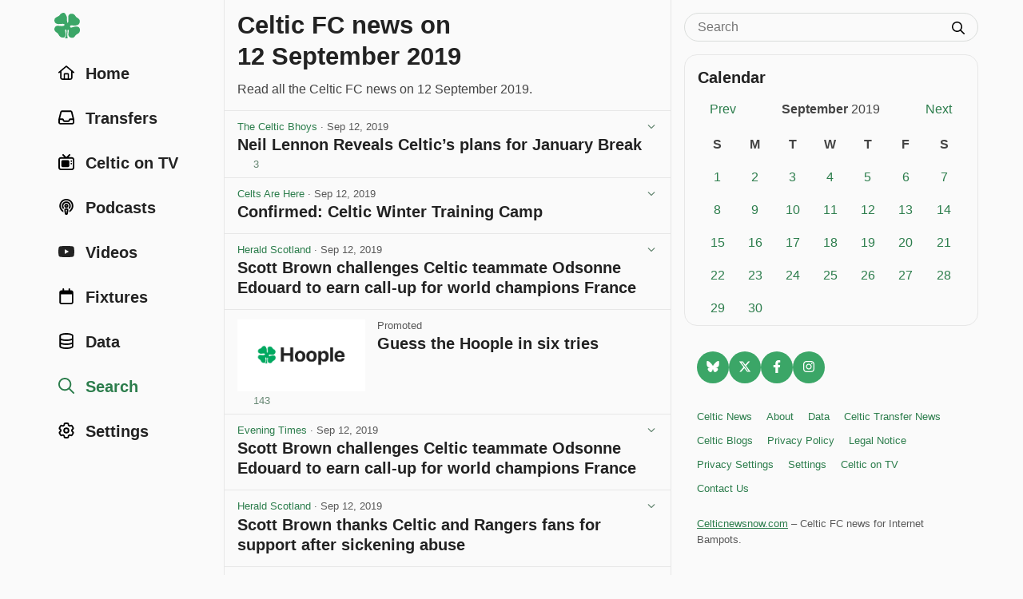

--- FILE ---
content_type: text/html; charset=utf-8
request_url: https://www.celticnewsnow.com/loadnews/?ajaxCall=1&offset=0&args=%7B%22limit%22%3A23%2C%22start_date%22%3A%222019-09-12+00%3A00%3A00%22%2C%22end_date%22%3A%222019-09-12+23%3A59%3A59%22%2C%22latest%22%3A1%7D
body_size: 4685
content:
{"offset":23,"args":{"latest":1,"start_date":"2019-09-12 00:00:00","end_date":"2019-09-12 23:59:59","offset":"0","origin":null},"posts":[{"id":"300797","slug":"neil-lennon-reveals-celtics-plans-for-january-break","is_ad":0,"bad_link":0,"display_date":"Sep 12, 2019","title":"Neil Lennon Reveals Celtic\u2019s plans for January Break","excerpt":"Neil Lennon will continue with the plans that former Celtic manager Brendan Rodgers employed during his tenure with the club. The January break is a time for the club to take stock and recover from the first half of the season before jumping right back into the start of the second half of the season...","excerpt_orig":"Neil Lennon will continue with the plans that former Celtic manager Brendan Rodgers employed during his tenure with the club. The January break is a time for the club to take stock and recover from the first half of the season before jumping right back into the start of the second half of the season.  \u2013 The Celtic Bhoys \u2013 The Celtic Bhoys \u2013 Celtic FC News, Scores and Transfer Rumors","description":"","image":"","image_m":"","image_format":"landscape","upvote_count":3,"downvote_count":0,"source_id":"472","source_status":"active","source_slug":"thecelticbhoys","source_title":"The Celtic Bhoys","source_image":"","source_type":"blog","is_hot":0,"click_count":"688"},{"id":"300789","slug":"confirmed-celtic-winter-training-camp","is_ad":0,"bad_link":0,"display_date":"Sep 12, 2019","title":"Confirmed: Celtic Winter Training Camp","excerpt":"CELTIC will be heading away for their winter training camp again this year when the Scottish game shuts down in January...","excerpt_orig":"CELTIC will be heading away for their winter training camp again this year when the Scottish game shuts down in January. The past three seasons it was Brendan Rodgers who chose to take the team to Dubai for some intense training sessions in the heat and next year according to Sunsport Neil Lennon will do","description":"","image":"","image_m":"","image_format":"landscape","upvote_count":0,"downvote_count":0,"source_id":"333","source_status":"active","source_slug":"celtsarehere","source_title":"Celts Are Here","source_image":"","source_type":"blog","is_hot":0,"click_count":"457"},{"id":"300794","slug":"scott-brown-challenges-celtic-teammate-odsonne-edouard-to-earn-call-up-for-world-champions-france","is_ad":0,"bad_link":0,"display_date":"Sep 12, 2019","title":"Scott Brown challenges Celtic teammate Odsonne Edouard to earn call-up for world champions France","excerpt":"CELTIC captain Scott Brown has backed teammate Odsonne Edouard to earn a call-up for world champions France after starring for their under-21 side...","excerpt_orig":"CELTIC captain Scott Brown has backed teammate Odsonne Edouard to earn a call-up for world champions France after starring for their under-21 side.","description":"","image":"","image_m":"","image_format":"landscape","upvote_count":0,"downvote_count":0,"source_id":"47","source_status":"active","source_slug":"heraldscotland","source_title":"Herald Scotland","source_image":"","source_type":"media","is_hot":0,"click_count":"211"},{"id":"300791","slug":"scott-brown-challenges-celtic-teammate-odsonne-edouard-to-earn-call-up-for-world-champions-france","is_ad":0,"bad_link":0,"display_date":"Sep 12, 2019","title":"Scott Brown challenges Celtic teammate Odsonne Edouard to earn call-up for world champions France","excerpt":"CELTIC captain Scott Brown has backed teammate Odsonne Edouard to earn a call-up for world champions France after starring for their under-21 side...","excerpt_orig":"CELTIC captain Scott Brown has backed teammate Odsonne Edouard to earn a call-up for world champions France after starring for their under-21 side.","description":"","image":"https:\/\/www.eveningtimes.co-s.uk\/resources\/images\/10392118\/","image_m":"https:\/\/www.eveningtimes.co-m.uk\/resources\/images\/10392118\/","image_format":"landscape","upvote_count":0,"downvote_count":0,"source_id":"42","source_status":"active","source_slug":"eveningtimes","source_title":"Evening Times","source_image":"","source_type":"","is_hot":0,"click_count":"91"},{"id":"300795","slug":"scott-brown-thanks-celtic-and-rangers-fans-for-support-after-sickening-abuse","is_ad":0,"bad_link":0,"display_date":"Sep 12, 2019","title":"Scott Brown thanks Celtic and Rangers fans for support after sickening abuse","excerpt":"SCOTT BROWN has thanked supporters of both Rangers and Celtic for their show of support after he was subjected to sickening abuse when leaving Ibrox after the latest O** F*** fixture...","excerpt_orig":"SCOTT BROWN has thanked supporters of both Rangers and Celtic for their show of support after he was subjected to sickening abuse when leaving Ibrox after the latest Old Firm fixture.","description":"","image":"","image_m":"","image_format":"landscape","upvote_count":0,"downvote_count":0,"source_id":"47","source_status":"active","source_slug":"heraldscotland","source_title":"Herald Scotland","source_image":"","source_type":"media","is_hot":0,"click_count":"187"},{"id":"300792","slug":"scott-brown-thanks-celtic-and-rangers-fans-for-support-after-sickening-abuse","is_ad":0,"bad_link":0,"display_date":"Sep 12, 2019","title":"Scott Brown thanks Celtic and Rangers fans for support after sickening abuse","excerpt":"SCOTT BROWN has thanked supporters of both Rangers and Celtic for their show of support after he was subjected to sickening abuse when leaving Ibrox after the latest O** F*** fixture...","excerpt_orig":"SCOTT BROWN has thanked supporters of both Rangers and Celtic for their show of support after he was subjected to sickening abuse when leaving Ibrox after the latest Old Firm fixture.","description":"","image":"https:\/\/www.eveningtimes.co-s.uk\/resources\/images\/10354711\/","image_m":"https:\/\/www.eveningtimes.co-m.uk\/resources\/images\/10354711\/","image_format":"landscape","upvote_count":0,"downvote_count":0,"source_id":"42","source_status":"active","source_slug":"eveningtimes","source_title":"Evening Times","source_image":"","source_type":"","is_hot":0,"click_count":"119"},{"id":"300796","slug":"scott-brown-rules-out-return-to-national-service-to-stay-fresh-for-celtic","is_ad":0,"bad_link":0,"display_date":"Sep 12, 2019","title":"Scott Brown rules out return to national service to stay fresh for Celtic","excerpt":"IN Scottish football, it\u2019s best to never rule anything out...","excerpt_orig":"IN Scottish football, it's best to never rule anything out. But judging by the body language of a refreshed and relaxed Scott Brown at Celtic's Lennoxtown training base yesterday, it is safe to assume that he won't be riding to Scotland's rescue any time soon.","description":"","image":"","image_m":"","image_format":"landscape","upvote_count":0,"downvote_count":0,"source_id":"47","source_status":"active","source_slug":"heraldscotland","source_title":"Herald Scotland","source_image":"","source_type":"media","is_hot":0,"click_count":"131"},{"id":"300793","slug":"scott-brown-rules-out-return-to-national-service-to-stay-fresh-for-celtic","is_ad":0,"bad_link":0,"display_date":"Sep 12, 2019","title":"Scott Brown rules out return to national service to stay fresh for Celtic","excerpt":"IN Scottish football, it\u2019s best to never rule anything out...","excerpt_orig":"IN Scottish football, it's best to never rule anything out. But judging by the body language of a refreshed and relaxed Scott Brown at Celtic's Lennoxtown training base yesterday, it is safe to assume that he won't be riding to Scotland's rescue any time soon.","description":"","image":"https:\/\/www.eveningtimes.co-s.uk\/resources\/images\/10406965\/","image_m":"https:\/\/www.eveningtimes.co-m.uk\/resources\/images\/10406965\/","image_format":"landscape","upvote_count":0,"downvote_count":0,"source_id":"42","source_status":"active","source_slug":"eveningtimes","source_title":"Evening Times","source_image":"","source_type":"","is_hot":0,"click_count":"89"},{"id":"300787","slug":"celtic-follow-rodgers-plan-big-decision-made","is_ad":0,"bad_link":0,"display_date":"Sep 12, 2019","title":"Celtic follow Rodgers plan &ndash; big decision made","excerpt":"Celtic will once again travel to Dubai for their usual mid-season winter training camp at the start of 2020. The Hoops have travelled to the United Arab Emirates during the past three seasons, and will once again repeat that trick despite the change of manager since their last visit...","excerpt_orig":"Celtic will once again travel to Dubai for their usual mid-season winter training camp at the start of 2020. The Hoops have travelled to the United Arab Emirates during the past three seasons, and will once again repeat that trick despite the change of manager since their last visit. Neil Lennon confirmed the news to","description":"","image":"","image_m":"","image_format":"landscape","upvote_count":0,"downvote_count":0,"source_id":"600","source_status":"active","source_slug":"67hailhail","source_title":"67HailHail","source_image":"","source_type":"blog","is_hot":0,"click_count":"167"},{"id":"300790","slug":"scott-brown-insists-celtic-form-is-proof-scotland-retirement-was-right-call-as-he-reveals-international-drain","is_ad":0,"bad_link":0,"display_date":"Sep 12, 2019","title":"Scott Brown insists Celtic form is proof Scotland retirement was right call as he reveals international \u2018drain\u2019","excerpt":"Brown would love to still pull on the navy blue but admits he could never juggle club and country commitments at the age of 34...","excerpt_orig":"Brown would love to still pull on the navy blue but admits he could never juggle club and country commitments at the age of 34.","description":"","image":"","image_m":"","image_format":"landscape","upvote_count":0,"downvote_count":0,"source_id":"28","source_status":"active","source_slug":"dailyrecord","source_title":"Daily Record","source_image":"","source_type":"media","is_hot":0,"click_count":"66"},{"id":"300788","slug":"hamilton-v-celtic-starting-xi-prediction","is_ad":0,"bad_link":0,"display_date":"Sep 12, 2019","title":"Hamilton v Celtic | Starting XI Prediction","excerpt":"Paul tries to predict Neil Lennon\u2019s starting lineup for Saturday\u2019s Scottish Premiership clash against Hamilton...","excerpt_orig":"Paul tries to predict Neil Lennon's starting lineup for Saturday's Scottish Premiership clash against Hamilton.  LIKE the video, COMMENT with your own thoughts below and DON'T FORGET TO SUBSCRIBE!  FOLLOW us across all social media platforms ","description":"","image":"https:\/\/i1.ytimg.com\/vi\/XtR_KeUomF4\/mqdefault-s.jpg","image_m":"https:\/\/i1.ytimg.com\/vi\/XtR_KeUomF4\/mqdefault-m.jpg","image_format":"landscape","upvote_count":0,"downvote_count":0,"source_id":"566","source_status":"active","source_slug":"celticfanstv","source_title":"Celtic Fans TV","source_image":"","source_type":"video","is_hot":0,"click_count":"1448"},{"id":"300786","slug":"elhamed-reveals-how-he-forced-celtic-move-from-former-club","is_ad":0,"bad_link":0,"display_date":"Sep 12, 2019","title":"Elhamed Reveals how he Forced Celtic Move from Former Club","excerpt":"Hatem Abd Elhamed had a tough decision to make with his former club, Be\u2019er Sheva, that ultimately affected his transfer to Celtic. The Israeli has done wonders for the Hoops since arriving to Celtic during the summer transfer window...","excerpt_orig":"Hatem Abd Elhamed had a tough decision to make with his former club, Be'er Sheva, that ultimately affected his transfer to Celtic. The Israeli has done wonders for the Hoops since arriving to Celtic during the summer transfer window. When he has seen the pitch, the right-back has proved he has the makings of a superstar  \u2013 The Celtic Bhoys \u2013 The Celtic Bhoys \u2013 Celtic FC News, Scores and Transfer Rumors","description":"","image":"","image_m":"","image_format":"landscape","upvote_count":4,"downvote_count":0,"source_id":"472","source_status":"active","source_slug":"thecelticbhoys","source_title":"The Celtic Bhoys","source_image":"","source_type":"blog","is_hot":0,"click_count":"392"},{"id":"300785","slug":"it-was-good-to-read-celtic-man-laughs-off-rumour","is_ad":0,"bad_link":0,"display_date":"Sep 12, 2019","title":"\u201cIt was good to read\u201d Celtic man laughs off rumour","excerpt":"Celtic captain Scott Brown has laughed off any suggestions of a Neil Lennon argument he was supposed to have had. Lennon responded earlier today to suggestions he had fallen out with his captain several weeks ago (Scottish Sun)...","excerpt_orig":"Celtic captain Scott Brown has laughed off any suggestions of a Neil Lennon argument he was supposed to have had. Lennon responded earlier today to suggestions he had fallen out with his captain several weeks ago (Scottish Sun). The Celtic manager was quick to dismiss it and reaffirm that his relationship with Brown is as","description":"","image":"","image_m":"","image_format":"landscape","upvote_count":0,"downvote_count":0,"source_id":"600","source_status":"active","source_slug":"67hailhail","source_title":"67HailHail","source_image":"","source_type":"blog","is_hot":0,"click_count":"184"},{"id":"300784","slug":"show-the-river-is-made-of-fanta","is_ad":0,"bad_link":0,"display_date":"Sep 12, 2019","title":"Show: The River is Made of Fanta","excerpt":"Thursday\u2019s podcast...","excerpt_orig":"Thursday's podcast","description":"","image":"","image_m":"","image_format":"landscape","upvote_count":0,"downvote_count":0,"source_id":"499","source_status":"active","source_slug":"theterrace","source_title":"The Terrace","source_image":"","source_type":"blog","is_hot":0,"click_count":"197"},{"id":"300782","slug":"phenomenal-midfield-star-praises-both-celtic-and-rangers-supporters-after-shocking-incident","is_ad":0,"bad_link":0,"display_date":"Sep 12, 2019","title":"\u2018Phenomenal\u2019 &ndash; Midfield star praises both Celtic and Rangers supporters after shocking incident","excerpt":"Scott Brown has hit back at the shocking incident that followed the Glasgow Derby and praised the majority of Rangers\u2019 fans for their response, emphasising how his reaction has been spot on...","excerpt_orig":"Scott Brown has hit back at the shocking incident that followed the Glasgow Derby and praised the majority of Rangers' fans for their response, emphasising how his reaction has been spot on. According to BBC Sport, Brown has hit out at the Rangers fan who directed abuse his way following Celtic's 2-0 win at Ibrox;","description":"","image":"","image_m":"","image_format":"landscape","upvote_count":0,"downvote_count":0,"source_id":"405","source_status":"active","source_slug":"readceltic","source_title":"Read Celtic","source_image":"","source_type":"blog","is_hot":0,"click_count":"175"},{"id":"300783","slug":"the-river-is-made-of-fanta","is_ad":0,"bad_link":0,"display_date":"Sep 12, 2019","title":"The River is Made of Fanta","excerpt":"Rob, Fowler and Shaughan come together for the first time ever? They celebrate that fact by talking about positives and negatives from the top of League One, the triumphant return of Do Me A Solid, and another spin of the McBurnie Index...","excerpt_orig":"Rob, Fowler and Shaughan come together for the first time ever? They celebrate that fact by talking about positives and negatives from the top of League One, the triumphant return of Do Me A Solid, and another spin of the McBurnie Index. For information regarding your data privacy, visit acast.com\/privacy","description":"","image":"https:\/\/thumborcdn.acast.com\/dxsXRC7RnVGgaVF2wyLwx4Ab0Zc=\/1500x1500\/https:\/\/mediacdn.acast.com\/assets\/f6e089ab-c36b-4086-9f17-9499b385c89d\/-jyy78ut8-qdsaz-s.jpg","image_m":"https:\/\/thumborcdn.acast.com\/dxsXRC7RnVGgaVF2wyLwx4Ab0Zc=\/1500x1500\/https:\/\/mediacdn.acast.com\/assets\/f6e089ab-c36b-4086-9f17-9499b385c89d\/-jyy78ut8-qdsaz-m.jpg","image_format":"landscape","upvote_count":0,"downvote_count":0,"source_id":"452","source_status":"active","source_slug":"theterracescottishfootballpodcast","source_title":"The Terrace","source_image":"http:\/\/static.libsyn.com\/p\/assets\/2\/3\/0\/c\/230c2d05beb4d9be\/new_terrace_logo.png","source_type":"podcast","is_hot":0,"click_count":"764"},{"id":"300781","slug":"neil-lennon-can-repeat-some-celtic-history-this-weekend","is_ad":0,"bad_link":0,"display_date":"Sep 12, 2019","title":"Neil Lennon can repeat some Celtic history this weekend","excerpt":"Celtic will be aiming to win five games in-a-row at the start of a league season for the first time since 2010 this weekend. Neil Lennon takes his confident Hoops to Lanarkshire to take on mid-table Hamilton Accies as they chase a perfect 15 points from 15. St...","excerpt_orig":"Celtic will be aiming to win five games in-a-row at the start of a league season for the first time since 2010 this weekend. Neil Lennon takes his confident Hoops to Lanarkshire to take on mid-table Hamilton Accies as they chase a perfect 15 points from 15. St. Johnstone, Motherwell, Hearts and Rangers have already","description":"","image":"","image_m":"","image_format":"landscape","upvote_count":0,"downvote_count":0,"source_id":"600","source_status":"active","source_slug":"67hailhail","source_title":"67HailHail","source_image":"","source_type":"blog","is_hot":0,"click_count":"119"},{"id":"300778","slug":"from-strength-to-strength-the-trip-to-hamilton-is-the-perfect-time-to-look-how-far-one-hoops-star-has-come","is_ad":0,"bad_link":0,"display_date":"Sep 12, 2019","title":"From strength to strength: The trip to Hamilton is the perfect time to look how far one Hoops star has come","excerpt":"Odsonne Edouard will return to Hamilton\u2019s New Douglas Park this weekend in what could be a chance for reflection for the striker...","excerpt_orig":"Odsonne Edouard will return to Hamilton's New Douglas Park this weekend in what could be a chance for reflection for the striker. Eddy made his Celtic debut away to Hamilton in 2017 and marked his first appearance with a goal in a 3-1 victory, and will make the trip to the Lanarkshire outfit on Saturday","description":"","image":"","image_m":"","image_format":"landscape","upvote_count":0,"downvote_count":0,"source_id":"405","source_status":"active","source_slug":"readceltic","source_title":"Read Celtic","source_image":"","source_type":"blog","is_hot":0,"click_count":"128"},{"id":"300779","slug":"changes-galore-from-lennon-as-he-looks-ahead-4-3-3-celtic-predicted-lineup-vs-hamilton","is_ad":0,"bad_link":0,"display_date":"Sep 12, 2019","title":"Changes Galore From Lennon As He Looks Ahead | 4-3-3 Celtic Predicted Lineup vs Hamilton","excerpt":"Match Day 5 in the Scottish Premiership sees Celtic make the trip to the Fountain of Youth Stadium to square off against the Hamilton Accies in an early Saturday afternoon fixture...","excerpt_orig":"Match Day 5 in the Scottish Premiership sees Celtic make the trip to the Fountain of Youth Stadium to square off against the Hamilton Accies in an early Saturday afternoon fixture. Neil Lennon's men have started the 2019\/20 season on a perfect note domestically with four wins out of four matches including a 0-2 victory","description":"","image":"","image_m":"","image_format":"landscape","upvote_count":0,"downvote_count":0,"source_id":"181","source_status":"active","source_slug":"the4thofficial","source_title":"The 4th Official","source_image":"","source_type":"media","is_hot":0,"click_count":"82"},{"id":"300780","slug":"report-celtic-handed-injury-boost-involving-7-goals-assists-player","is_ad":0,"bad_link":0,"display_date":"Sep 12, 2019","title":"Report: Celtic handed injury boost involving 7 goals & assists player","excerpt":"Celtic winger Mikey Johnston has said he is hopeful of returning from injury for the Hoops\u2019 opening Europa League group game against Rennes next week...","excerpt_orig":"Celtic winger Mikey Johnston has said he is hopeful of returning from injury for the Hoops' opening Europa League group game against Rennes next week. The Daily Record reported that the 20-year-old will miss Saturday's trip to Hamilton in the Premiership with a groin strain but could be back for the European assignment in France","description":"","image":"","image_m":"","image_format":"landscape","upvote_count":0,"downvote_count":0,"source_id":"574","source_status":"active","source_slug":"transfertavern","source_title":"Transfer Tavern","source_image":"","source_type":"media","is_hot":0,"click_count":"81"},{"id":"300777","slug":"international-travels-may-lead-to-rare-celtic-start-for-attacker","is_ad":0,"bad_link":0,"display_date":"Sep 12, 2019","title":"International travels may lead to rare Celtic start for attacker","excerpt":"Ahead of the international break for Celtic, the Hoops Instagram account revealed a list of the players that will be heading off on international duty...","excerpt_orig":"Ahead of the international break for Celtic, the Hoops Instagram account revealed a list of the players that will be heading off on international duty. Two of the players featured on the list were Odsonne Edouard- who was selected for the French under-21 side, and Vakoun Issouf Bayo, who was selected for the Ivory Coast","description":"","image":"","image_m":"","image_format":"landscape","upvote_count":0,"downvote_count":0,"source_id":"600","source_status":"active","source_slug":"67hailhail","source_title":"67HailHail","source_image":"","source_type":"blog","is_hot":0,"click_count":"451"},{"id":"300776","slug":"gerrard-slams-the-sfa-over-careless-treatment-of-his-scotland-star","is_ad":0,"bad_link":0,"display_date":"Sep 12, 2019","title":"Gerrard slams the SFA over careless treatment of his Scotland star","excerpt":"\u201cRyan\u2019s got a knee issue that he manages and he has done for a long time...","excerpt_orig":"\"Ryan's got a knee issue that he manages and he has done for a long time. The SFA are aware of that, their fitness coach is aware of that.","description":"","image":"","image_m":"","image_format":"landscape","upvote_count":0,"downvote_count":0,"source_id":"128","source_status":"active","source_slug":"videocelts","source_title":"VideoCelts","source_image":"","source_type":"blog","is_hot":0,"click_count":"496"},{"id":"302429","slug":"kevin-graham-with-a-celtic-state-of-mind-going-back-to-1998-to-smell-the-glove-stop-the-ten-and-bend-it-like-brattbakk","is_ad":0,"bad_link":0,"display_date":"Sep 12, 2019","title":"Kevin Graham with A Celtic State of Mind \u2013 Going back to 1998 to Smell the Glove, Stop the Ten and Bend it like Brattbakk","excerpt":"21 years after Dunfermline\u2019s Craig Faulconbridge delayed Wim Jansen\u2019s title celebrations, Bend it like Brattbakk is returning to Glasgow for a run of five shows at the SEC...","excerpt_orig":"21 years after Dunfermline's Craig Faulconbridge delayed Wim Jansen's title celebrations, Bend it like Brattbakk is returning to Glasgow for a run of five shows at the SEC. Jansen's heroes of 1997\/98 came together in an age when Rangers were insidiously given the combination to a bank","description":"","image":"","image_m":"","image_format":"landscape","upvote_count":0,"downvote_count":0,"source_id":"618","source_status":"active","source_slug":"acsom","source_title":"ACSOM","source_image":"","source_type":"blog","is_hot":0,"click_count":"107"}]}